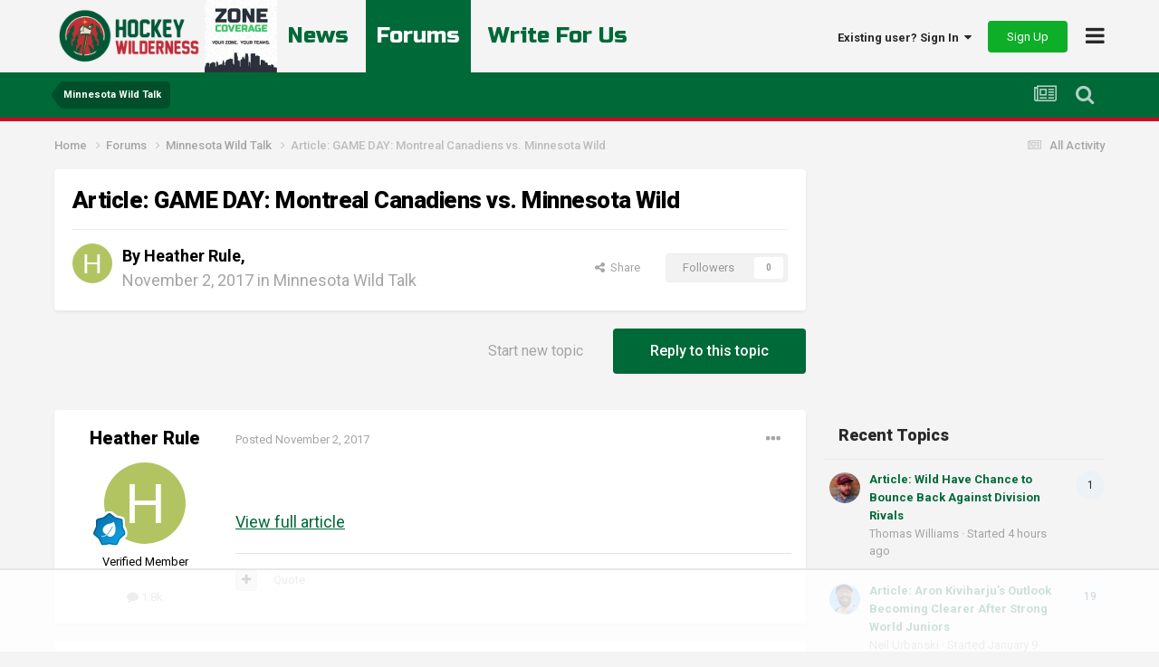

--- FILE ---
content_type: text/html
request_url: https://api.intentiq.com/profiles_engine/ProfilesEngineServlet?at=39&mi=10&dpi=936734067&pt=17&dpn=1&iiqidtype=2&iiqpcid=8ace07a8-7ec7-4539-b16a-5488e1e4e098&iiqpciddate=1768495634757&pcid=29639905-c8c5-4a13-a6f7-e9b3b16c9542&idtype=3&gdpr=0&japs=false&jaesc=0&jafc=0&jaensc=0&jsver=0.33&testGroup=A&source=pbjs&ABTestingConfigurationSource=group&abtg=A&vrref=https%3A%2F%2Fhockeywilderness.com
body_size: 51
content:
{"abPercentage":97,"adt":1,"ct":2,"isOptedOut":false,"data":{"eids":[]},"dbsaved":"false","ls":true,"cttl":86400000,"abTestUuid":"g_f8d312be-7b7c-4d07-bc7b-fba43a22da2d","tc":9,"sid":2085815532}

--- FILE ---
content_type: text/html; charset=utf-8
request_url: https://www.google.com/recaptcha/api2/aframe
body_size: -249
content:
<!DOCTYPE HTML><html><head><meta http-equiv="content-type" content="text/html; charset=UTF-8"></head><body><script nonce="V0ogNHELo-LT0yyYlmKalA">/** Anti-fraud and anti-abuse applications only. See google.com/recaptcha */ try{var clients={'sodar':'https://pagead2.googlesyndication.com/pagead/sodar?'};window.addEventListener("message",function(a){try{if(a.source===window.parent){var b=JSON.parse(a.data);var c=clients[b['id']];if(c){var d=document.createElement('img');d.src=c+b['params']+'&rc='+(localStorage.getItem("rc::a")?sessionStorage.getItem("rc::b"):"");window.document.body.appendChild(d);sessionStorage.setItem("rc::e",parseInt(sessionStorage.getItem("rc::e")||0)+1);localStorage.setItem("rc::h",'1768495642524');}}}catch(b){}});window.parent.postMessage("_grecaptcha_ready", "*");}catch(b){}</script></body></html>

--- FILE ---
content_type: text/css
request_url: https://hockeywilderness.com/uploads/css_built_2/62e269ced0fdab7e30e026f1d30ae516_forums.css?v=a5535cd85f1732577485
body_size: 3264
content:
 .cForumList .ipsDataItem{border-bottom-width:1px;}.cForumList .ipsDataItem_main{vertical-align:middle;}.cForumList .ipsDataItem_title{font-size:20.0px;}.ipsForumGrid{--ipsForumGrid--width:300px;display:grid;grid-template-columns:repeat(auto-fill, minmax(var(--ipsForumGrid--width), 1fr));gap:var(--sp-5);}.ipsForumGrid *{min-width:0;}.cForumGrid{display:flex;flex-direction:column;}.cForumGrid__hero{color:#fff;text-shadow:rgba(0,0,0,0.5) 0px 1px 1px;position:relative;border-radius:var(--box--radius) var(--box--radius) 0 0;margin:-1px;margin-bottom:0;background-color:rgb( var(--theme-area_background_dark) );}.cForumGrid__hero-link{max-height:200px;display:block;border-radius:inherit;overflow:hidden;}.cForumGrid__hero-link::before{padding-bottom:calc(9 / 16 * 100%);border:1px solid rgba( var(--theme-text_color), 0.25 );content:'';display:block;border-radius:inherit;position:relative;z-index:1;}.cForumGrid__hero-image{position:absolute;top:0;left:0;right:0;bottom:0;background-size:cover;background-position:50% 50%;border-radius:inherit;}.cForumGrid__contentAlign{padding:var(--sp-5);display:flex;gap:12px;}.cForumGrid__icon .ipsItemStatus_custom{max-width:34px;}.cForumGrid__icon .ipsItemStatus_large{max-width:34px;max-height:34px;}.cForumGrid__content{flex:1 1 auto;align-self:center;}.cForumGrid__title{line-height:1.1;font-weight:500;}@media (min-width:500px){.cForumGrid__title{font-size:18px;}}.cForumGrid--unread .cForumGrid__title{font-weight:700;}.cForumGrid__title-stats{display:flex;font-weight:500;}.cForumGrid__title-stats li:not(:first-child)::before{content:'/';margin:0 .8em;opacity:.6;}.cForumGrid__description{color:rgb(var(--theme-text_light));}:where(.cForumGrid__description .ipsType_richText) a{color:inherit;}.cForumGrid__description .ipsType_richText p:first-child{margin-top:var(--sp-2);}.cForumGrid__subforums{margin:.5em 0 0;padding:0;list-style:none;display:flex;flex-wrap:wrap;gap:.5em 2em;}.cForumGrid__subforums a{display:flex;align-items:baseline;}.cForumGrid__unread-subforum{font-weight:700;}.cForumGrid__subforums a::before{flex:0 0 auto;content:'\f114';font:normal normal normal 14px/1 FontAwesome;font-size:inherit;text-rendering:auto;-webkit-font-smoothing:antialiased;-moz-osx-font-smoothing:grayscale;margin-inline-end:.5em;opacity:.7;}.cForumGrid__subforums .cForumGrid__unread-subforum a::before{content:"\f07b";}.cForumGrid__last{padding:var(--sp-3) var(--sp-5);border-top:1px solid rgba(var(--theme-text_color), .06);border-bottom-left-radius:inherit;border-bottom-right-radius:inherit;}.cForumGrid__last .ipsUserPhoto{margin-top:3px;}.cForumGrid__last .ipsDataItem_lastPoster__title{font-weight:500;}.cForumGrid__last .ipsType_light a{color:inherit;}.cForumTopicTable .ipsDataItem_title{display:block;}.cForumTitle{}.cForumRow_hidden .cForumTitle{opacity:0.5;}.cForumRow_hidden > .ipsDataList{display:none !important;}.cForumToggle{font-size:18px;opacity:0.2;transition:0.3s all linear;width:20px;height:20px;}.cForumToggle:hover{opacity:1;}.cForumToggle:after{content:"\f078";font-family:"FontAwesome";font-size:18px;}.cForumRow_hidden .cForumToggle:after{content:"\f053";}html[dir="rtl"] .cForumRow_hidden .cForumToggle:after{content:"\f054";}.cTopicList .ipsDataItem_icon{min-width:21px;padding-inline-end:0;}.cTopicList .ipsLiveActivity--small{margin-inline-end:calc( var(--sp-2) * -1 );display:inline-block;}.cTopicHovercard .cTopicHovercard_container{height:200px;overflow:auto;border-bottom:0;}.cTopicHovercard .ipsType_richText{font-size:12.0px;}.cTopicHovercard hr.ipsHr{margin:7px 0;}.cForumQuestion_stat > span:first-child{display:block;font-size:22px;}.cRatingColumn{width:65px;padding:15px 15px 0 15px !important;}[dir='ltr'] .cRatingColumn{border-top-left-radius:var(--box--radius);border-bottom-left-radius:var(--box--radius);}[dir='rtl'] .cRatingColumn{border-top-right-radius:var(--box--radius);border-bottom-right-radius:var(--box--radius);}.cRatingColumn.cRatingColumn_question{padding-top:0 !important;}.cRatingColumn_on{background:var(--positive-light);}.cRatingColumn_up{border-color:var(--positive-dark);}.cRatingColumn_down{border-color:var(--negative-dark);}.cRatingColumn > ul > li{display:block;}.cRatingColumn_question{padding:0 !important;}.cRatingColumn_question{margin-inline-end:calc( var(--sp-4) * -1 );}@media screen and (max-width:767px){.cRatingColumn_question{margin-inline-end:calc( var(--sp-3) * -1 );}}.cAnswerRate{font-size:50px;line-height:10px;position:relative;display:block;overflow:hidden;}.cAnswerRate.cAnswerRate_up{margin-bottom:10px;}html[dir="ltr"] .cAnswerRate{left:1px;}html[dir="rtl"] .cAnswerRate{right:1px;}.cAnswerRate:not( .ipsType_positive ):not( .ipsType_negative ), .cAnswerRate:hover:not( .ipsType_positive ):not( .ipsType_negative ){color:rgb( var(--theme-text_color) );}span.cAnswerRate:not( .ipsType_positive ):not( .ipsType_negative ), span.cAnswerRate:hover:not( .ipsType_positive ):not( .ipsType_negative ){color:rgb( var(--theme-text_light) );opacity:0.5;cursor:not-allowed;}.cAnswerRate.ipsType_positive:hover{color:var(--positive-dark);}.cAnswerRate.ipsType_negative:hover{color:var(--negative-dark);}.cAnswerRate > .fa{line-height:30px;}span.cAnswerRate.cAnswerRate_noPermission{opacity:0.25 !important;}.cAnswerRating{font-size:22px;font-weight:500;line-height:30px;display:block;margin-top:-8px;}.cBestAnswerIndicator{display:inline-block;color:var(--positive-light);font-size:22px;width:36px;height:36px;text-align:center;line-height:36px;position:relative;background:var(--positive-dark);border-radius:36px;margin-bottom:5px;}.ipsDataList .cBestAnswerIndicator{margin-bottom:0;}.cBestAnswerIndicator_off{background:#d4d4d4;}.cBestAnswerIndicator_off:hover{background:#c9c9c9;color:#fff;}a.cBestAnswerIndicator:not( .cBestAnswerIndicator_off ):hover{line-height:34px;}a.cBestAnswerIndicator:not( .cBestAnswerIndicator_off ):hover i.fa:before{content:'\f00d';color:#fff;}.cPost{display:flex;}.cPost.ipsComment_selected:not( .ipsComment_moderated ){background:rgb( var(--theme-selected) );}.cPost.cPostQuestion.ipsBox--child{border:0;box-shadow:none;}.cPost .cAuthorPane{flex:0 0 auto;margin:0 !important;}.cPost .ipsComment_meta{padding:var(--sp-5) 0;}.cPost .ipsComment_controls{margin:0;padding:0;}.cPost .cPost_contentWrap{position:relative;flex:1 1 auto;display:flex;flex-direction:column;}.cPost .cPost_contentWrap, .cPost .ipsComment_meta{padding-inline-end:var(--sp-4);}.cPost_contentWrap .ipsToolList_horizontal{margin:0;}.cPost.ipsComment .ipsType_richText{margin-top:0;}.cPost .ipsComment_content{display:flex;flex-direction:column;min-height:100%;}html[dir] .cPost .ipsComment_content{padding-right:0;padding-left:0;}.ipsApp .cTopic [data-role="commentFeed"] > .ipsComment:first-child{padding-top:15px;}.cPostShareMenu h5{margin-bottom:5px;}.cTopic .ipsComment.ipsComment_ignored{padding-inline-start:200px;}.cTopicPostArea .ipsComposeArea{margin-top:0;}.cCreateTopic_date input{max-width:100% !important;width:100% !important;margin-bottom:7px;}.cCreateTopic_date input{padding-inline-start:35px !important;}.cCreateTopic_date li{position:relative;}.cCreateTopic_date i{position:absolute;top:13px;font-size:18px;}html[dir="ltr"] .cCreateTopic_date i{left:10px;}html[dir="rtl"] .cCreateTopic_date i{right:10px;}.cFeaturedTopics h2{font-weight:500;}.ipsUnreadBar{color:rgb( var(--theme-item_status) );margin-bottom:var(--sp-5);display:flex;align-items:center;}.ipsUnreadBar:before, .ipsUnreadBar:after{content:'';height:2px;border-radius:3px;background:rgb( var(--theme-item_status) );}.ipsUnreadBar:before{flex:0 0 calc(200px - var(--sp-4));}.ipsUnreadBar:after{flex:1 1 auto;}.ipsUnreadBar span{padding:0 var(--sp-4);font-weight:500;}@media screen and (max-width:767px){html[dir] .ipsUnreadBar{margin-left:var(--sp-1);margin-right:var(--sp-1);}.ipsUnreadBar:before{display:none;}.ipsUnreadBar span{padding-inline-start:0;}}.ipsTopicMeta{list-style:none;margin-top:calc( ( var(--sp-5) * -1 ) + var(--sp-4) );margin-bottom:var(--sp-2);padding:0;display:flex;flex-direction:column;align-items:flex-start;border-radius:var(--radius-1);}.ipsTopicMeta{margin-inline-start:calc(200px - var(--sp-4));}.ipsTopicMeta__item{background-color:var(--box--backgroundColor);box-shadow:var(--box--boxShadow);border-radius:var(--radius-1);padding:6px var(--sp-4);font-size:13.0px;color:rgb( var(--theme-text_color) );word-break:break-word;display:inline-flex;margin-bottom:var(--sp-2);}.ipsTopicMeta__time{color:rgb( var(--theme-text_light) );}.ipsTopicMeta__time{margin-inline-end:var(--sp-2);}.ipsTopicMeta__action{flex:1;}.ipsTopicMeta a{color:inherit;}@media screen and (max-width:767px){html[dir] .ipsTopicMeta{margin-inline-start:var(--sp-1);margin-inline-end:var(--sp-1);align-items:stretch;}.ipsTopicMeta__item{padding:var(--sp-2) var(--sp-4);display:block;}}.cForumMiniList_button.ipsButton_split{margin-top:2px;}.cForumMiniList_wrapper{padding:10px;}ul.ipsButton_split.cForumMiniList_buttonShowFlow{margin-top:8px;}ul.ipsButton_split.cForumMiniList_button{text-transform:none;}html[dir] .cForumMiniList_wrapper > .ipsSideMenu > .ipsSideMenu_list.cForumMiniList_multiRoot > li > .cForumMiniList{border:0;}.ipsSideMenu > .cForumMiniList > li:not( .cForumMiniList_category ) > .cForumMiniList{margin-inline-start:0;}.ipsSideMenu > .cForumMiniList_singleRoot .cForumMiniList{border-inline-start-width:0;}.cForumMiniList .ipsSideMenu_item + .ipsSideMenu_list .ipsSideMenu_item{font-size:13.0px;padding:8px 10px;line-height:20.0px;}.cForumMiniList .ipsSideMenu_item{font-size:16.0px;padding:7px 10px;display:flex;align-items:center;}.cForumMiniList .ipsSideMenu_item .cForumMiniList_title{min-width:0;}.cForumMiniList.cForumMiniList_multiRoot > li > a{font-size:20.0px;font-weight:500;padding:8px 12px;margin:0;color:rgb( var(--theme-text_dark) );}.cForumMiniList_count{margin-inline-start:12px;}.cForumMiniList_count .fa{font-size:8px;}.cForumMiniList .cForumMiniList_blob{flex:0 0 auto;font-size:18px;width:1em;height:1em;border-radius:3px;display:inline-flex;justify-content:center;align-items:center;color:#fff;background:rgb( var(--theme-area_background_dark) );opacity:0.3;position:relative;}.cForumMiniList .cForumMiniList_blob{margin-inline-end:10px;}.cForumMiniList .cForumMiniList_blob > span{position:absolute;top:2px;left:2px;right:2px;bottom:2px;background:rgb( var(--theme-area_background_reset) );border-radius:2px;}.cForumMiniList .cForumMiniList_blob .fa{display:none;font-size:.6em;}.cForumMiniList .cForumMiniList_selected > .cForumMiniList_blob{opacity:1;}.cForumMiniList .cForumMiniList_selected > .cForumMiniList_blob .fa{display:block;}.cForumMiniList .cForumMiniList_selected > .cForumMiniList_blob > span{display:none;}.cForumFluidTable .ipsDataItem_lastPoster.ipsDataItem_noPhoto{min-width:170px;}.cForumFluidTable .ipsItemStatus{position:relative;top:-1px;}.cForumFluidTable .ipsBadge_pill{height:18px;line-height:18px;position:relative;top:-2px;}.cForumMiniList > li > a.cForumMiniList_selected{background:rgb( var(--theme-area_background) );}.cForumFluidTable .ipsDataItem_loading > div > span:last-child:after{left:10px;width:38px;height:38px;border-radius:38px;}html[dir="ltr"] .cForumFluidTable .ipsDataItem_loading > div > span:last-child{left:56px;right:500px;}html[dir="rtl"] .cForumFluidTable .ipsDataItem_loading > div > span:last-child{right:56px;left:500px;}html[dir="ltr"] .cForumFluidTable .ipsDataItem_loading > div > span:last-child:after{left:-46px;}html[dir="rtl"] .cForumFluidTable .ipsDataItem_loading > div > span:last-child:after{right:-46px;}.cForumFluidTable .ipsDataItem_loading > div > span:first-child{width:0;height:0;}.cForumFluidTable .ipsDataItem_loading > div > span:first-child{top:15px;}.ipsSnippetList{margin:0;padding:.2px 0;list-style:none;}.ipsTopicSnippet{--ipsTopicSnippet--padding:20px;--ipsTopicSnippet__avatar--width:40px;padding:var(--ipsTopicSnippet--padding);}.ipsTopicSnippet__top{margin-bottom:var(--sp-2);}.ipsTopicSnippet__avatar{flex-basis:1em;font-size:var(--ipsTopicSnippet__avatar--width);box-sizing:content-box;text-align:center;}.ipsTopicSnippet__avatar{margin-inline-end:var(--ipsTopicSnippet--padding);}.ipsTopicSnippet__avatar .ipsUserPhoto{margin:0;width:1em;height:1em;display:block;}.ipsTopicSnippet__avatar .fa-arrow-left{display:block;}.ipsTopicSnippet__title .ipsDataItem_title{margin:0 0 0.2em 0;display:block;}.cForumFluidTable .ipsTopicSnippet__title .ipsItemStatus{position:static;}.ipsTopicSnippet__title .ipsTag_prefix{display:inline-block;}.ipsTopicSnippet__date{font-size:0.9em;}.ipsTopicSnippet__date::first-letter{text-transform:uppercase;}.ipsTopicSnippet__snippet p{margin:0;display:-webkit-box;-webkit-line-clamp:4;-webkit-box-orient:vertical;overflow:hidden;line-height:1.5;}@media (min-width:800px){.ipsTopicSnippet__snippet p{-webkit-line-clamp:3;}}.ipsTopicSnippet__bottom{flex-wrap:wrap-reverse;}.ipsTopicSnippet__last{margin-top:var(--sp-2);}.ipsTopicSnippet__last-avatar{font-size:20px;margin-inline-end:.3em;}.ipsTopicSnippet__last .ipsUserPhoto{margin:0;width:1em;height:1em;}.ipsTopicSnippet__snippet, .ipsTopicSnippet__bottom{padding-inline-start:calc(var(--ipsTopicSnippet__avatar--width) + var(--ipsTopicSnippet--padding));}.ipsTopicSnippet__stats{text-transform:uppercase;font-size:.8em;font-weight:700;padding:.3em 0;}.ipsTopicSnippet__stats li{flex:0 0 auto;}.ipsTopicSnippet__stats li:not(:first-child)::before{content:'/';margin:0 .6em;opacity:.4;}.ipsTopicSnippet__meta{margin-top:0.2em;}.ipsTopicSnippet__meta > *:not(:first-child){margin-inline-start:15px;}.ipsTopicSnippet__reactions .ipsReactOverview--reactions img{max-width:1.7em;max-height:1.7em;}.ipsTopicSnippet__reactions .ipsReactOverview--points{display:flex;align-items:center;}[dir='ltr'] .ipsTopicSnippet__reactions .ipsReactOverview--points p{margin:0 0 0 .6em;}[dir='rtl'] .ipsTopicSnippet__reactions .ipsReactOverview--points p{margin:0 .6em 0 0;}.ipsTopicSnippet__mod{margin-inline-start:20px;flex:0 0 auto;}.ipsTopicSnippet__mod .ipsCustomInput{vertical-align:middle;}@media (max-width:767px){.ipsTopicSnippet{margin-left:0;margin-right:0;border-width:1px 0 !important;border-radius:0;}.ipsTopicSnippet__avatar{display:none;}[dir='ltr'] .ipsTopicSnippet__snippet, [dir='ltr'] .ipsTopicSnippet__bottom, [dir='rtl'] .ipsTopicSnippet__snippet, [dir='rtl'] .ipsTopicSnippet__bottom{padding-left:0;padding-right:0;}}@media (max-width:600px){.ipsTopicSnippet{--ipsTopicSnippet__avatar--width:30px;--ipsTopicSnippet--padding:15px;}}[dir="ltr"] .ipsQuestionSnippet .ipsTopicSnippet__snippet, [dir="ltr"] .ipsQuestionSnippet .ipsTopicSnippet__bottom, [dir="rtl"] .ipsQuestionSnippet .ipsTopicSnippet__snippet, [dir="rtl"] .ipsQuestionSnippet .ipsTopicSnippet__bottom{padding:0;}.ipsQuestionSnippet .ipsTopicSnippet__snippet{margin:10px 0;}@media (min-width:980px){.ipsQuestionSnippet{display:flex;align-items:center;}.ipsQuestionSnippet .ipsDataItem_icon, .ipsQuestionSnippet .ipsDataItem_main, .ipsQuestionSnippet .ipsDataItem_generic{padding:0;}.ipsQuestionSnippet .ipsDataItem_icon{flex:0 0 36px;align-self:flex-start;}.ipsQuestionSnippet .ipsDataItem_icon{margin-inline-end:15px;}}.ipsFluidGrid--analytics-and-statistics{--FluidGrid--width:300px;}.ipsLayout_sidebarUsed .ipsFluidGrid--analytics-and-statistics{--FluidGrid--width:340px;}.analytics-and-statistics{font-weight:normal;}.analytics-and-statistics--chart{padding-bottom:0px;}.ipsPageHeader:has(.ipsType_pageTitle:empty:only-child){display:none;}

--- FILE ---
content_type: text/plain; charset=UTF-8
request_url: https://at.teads.tv/fpc?analytics_tag_id=PUB_17002&tfpvi=&gdpr_consent=&gdpr_status=22&gdpr_reason=220&ccpa_consent=&sv=prebid-v1
body_size: 56
content:
NzdmYWVjOTMtYWY1OC00ZmVkLTgxMDYtYjQxYzk4MGJiYTU2IzEtOA==

--- FILE ---
content_type: text/plain
request_url: https://rtb.openx.net/openrtbb/prebidjs
body_size: -227
content:
{"id":"4872fffb-afc0-4f9f-9e1c-ca3aefeb0d9f","nbr":0}

--- FILE ---
content_type: text/plain; charset=utf-8
request_url: https://ads.adthrive.com/http-api/cv2
body_size: 6071
content:
{"om":["05sfwlfr","0b0m8l4f","0c45lfdk","0nkew1d9","0sm4lr19","1","10310289136970_462091245","10310289136970_593674671","10877374","110_583652883178231326","11142692","11509227","11896988","11999803","11ip4jnp","12010080","12010088","12123650","12142259","12151247","124843_8","124844_19","124848_7","124853_7","12gfb8kp","13kgpope","13mvd7kb","1453468","1608750532","1611092","16930a53-0e92-4368-bd38-07c1e8e5ca5f","17_24765457","17_24765461","17_24765540","1829832l91i","1832l91i","1891/84814","1dwefsfs","1ftzvfyu","1h7yhpl7","1ko1lvdk","1mf0yqqc","1n7ce9xi","1p4k6hot","1t9e6xcb","201500255","202d4qe7","206_501420","206_501425","206_549410","2132:45877324","2132:45904810","2249:553779915","2249:553781220","2249:703766314","2307:0nkew1d9","2307:1p4k6hot","2307:1zuc5d3f","2307:27s3hbtl","2307:2zz883h7","2307:3o9hdib5","2307:45astvre","2307:4ghpg1az","2307:5gc3dsqf","2307:71aegw5s","2307:74scwdnj","2307:794di3me","2307:7cmeqmw8","2307:7xb3th35","2307:88o5ox1x","2307:8fdfc014","2307:8orkh93v","2307:9mspm15z","2307:9nex8xyd","2307:a566o9hb","2307:c1hsjx06","2307:c2d7ypnt","2307:cs12ghdk","2307:ddr52z0n","2307:df3ay4lc","2307:e26xdxpa","2307:ekv63n6v","2307:fqeh4hao","2307:g749lgab","2307:jaz5omfl","2307:k0csqwfi","2307:l0mfc5zl","2307:l9l53i71","2307:lcqnu5zh","2307:livo1etn","2307:pilv78fi","2307:ralux098","2307:rrlikvt1","2307:tty470r7","2307:u30fsj32","2307:u7p1kjgp","2307:uxcfox2r","2307:v9nj2zmr","2307:vk7simkb","2307:wxfnrapl","2307:x9yz5t0i","2307:xbw1u79v","2307:xc88kxs9","2307:xgzzblzl","2307:y6mvqh9c","2307:z2zvrgyz","2307:z8hcebyi","23786257","2409_15064_70_85540796","2409_25495_176_CR52092918","2409_25495_176_CR52092919","2409_25495_176_CR52092920","2409_25495_176_CR52092923","2409_25495_176_CR52092956","2409_25495_176_CR52092959","2409_25495_176_CR52180473","2409_91366_409_216592","244441761","245842006","24694776","25048612","25048614","25_53v6aquw","25_oz31jrd0","25_ztlksnbe","25_zwzjgvpw","26210676","262594","2662_200562_T26329948","2715_9888_262592","2715_9888_262594","2715_9888_440701","2715_9888_549410","27d1e188-5b30-43f1-86a9-4f7669811faa","27s3hbtl","28925636","28933536","28u7c6ez","29414696","29414711","2bgi8qgg","2mmzgdnu","2xvz2uqg","2y5a5qhb","2y8cdpp5","2zz883h7","3018/516c3153bbba481879db6e31e03d48c2","3018/e69bdc1458c3194d244221109c258342","306_24765456","306_24765458","306_24765489","306_24765537","306_82972-543668-2632380","306_82972-543683-2632447","308_125203_14","308_125204_11","32288936","32288946","32632246","32735354","32j56hnc","33419362","33438046","33604310","33604871","33605023","33627470","34141804","34534170","3490:CR52092923","3490:CR52178316","3490:CR52212685","3490:CR52212687","3490:CR52212688","35753418","35911929","35911944","3658_104255_tjhavble","3658_136236_94lwr6vk","3658_15038_ixja8zp1","3658_15078_fqeh4hao","3658_154624_vk7simkb","3658_16671_T26265953","3658_18008_g80wmwcu","3658_18152_yp0utlvz","3658_203382_5gc3dsqf","3658_203382_z2zvrgyz","3658_211122_rmenh8cz","3658_22079_e26xdxpa","3658_22079_zu18zf5y","3658_252262_T26228524","3658_584730_T26158977","3658_67113_3kp5kuh1","3658_78719_x80qjvac","3658_993349_T25621558","36_46_11881007","3702_139777_24765456","3702_139777_24765458","3702_139777_24765466","3702_139777_24765468","3702_139777_24765481","3702_139777_24765483","3702_139777_24765494","3702_139777_24765499","3702_139777_24765527","3702_139777_24765529","3702_139777_24765531","3702_139777_24765537","3702_139777_24765540","3702_139777_24765548","37cerfai","381513943572","39303318","39844115","3LMBEkP-wis","3a1a2d9a-af98-435e-ab3c-e7823f69e599","3eo4xzpu","3kp5kuh1","3o6augn1","3o9hdib5","3q49ttf8","3sb0g882","3v2n6fcp","4083IP31KS13mariemur_01aba","409_189398","409_192565","409_216326","409_216366","409_216396","409_216406","409_216408","409_216416","409_216496","409_216497","409_216596","409_220139","409_220336","409_223599","409_225978","409_225982","409_225987","409_225988","409_226314","409_226316","409_226321","409_226322","409_226332","409_227223","409_227224","409_227235","409_227239","409_228354","41315560","42231859","43919985","44629254","47668695","47py1lb0","481703827","485027845327","48514680","48575963","487951","4972638","4afca42j","4aqwokyz","4cepw60l","4fk9nxse","4ghpg1az","4l8wnsbf","4nir51xd","4qxmmgd2","4zai8e8t","501420","501425","502806102","50479792","50525751","51372397","51372410","514819301","52136747","52144948","521_425_203500","521_425_203504","521_425_203514","521_425_203517","521_425_203518","521_425_203525","521_425_203535","521_425_203536","521_425_203621","521_425_203624","521_425_203657","521_425_203681","521_425_203692","521_425_203693","521_425_203695","521_425_203699","521_425_203714","521_425_203720","521_425_203729","521_425_203730","521_425_203731","521_425_203732","521_425_203733","521_425_203868","521_425_203879","521_425_203885","521_425_203890","521_425_203897","521_425_203924","521_425_203929","521_425_203933","521_425_203934","521_425_203936","521_425_203956","521_425_203959","5316_139700_bd0b86af-29f5-418b-9bb4-3aa99ec783bd","5316_139700_cebab8a3-849f-4c71-9204-2195b7691600","5316_139700_e57da5d6-bc41-40d9-9688-87a11ae6ec85","53786587","53v6aquw","54044550","54592241","549410","5510:0nkew1d9","5510:ffymiybw","5510:l9l53i71","5510:sagk476t","55116643","55167461","55221385","5532:553781814","55344524","553781814","553782314","5563_66529_OADD2.7353135343668_1BTJB8XRQ1WD0S0520","5563_66529_OADD2.7353135343868_1E1TPI30KD80KE1BFE","557_409_216366","557_409_220169","557_409_220343","557_409_220344","557_409_220353","557_409_220358","557_409_220364","557_409_220368","557_409_223589","557_409_225988","557_409_225992","557_409_228054","557_409_228064","557_409_228065","557_409_228077","557_409_228348","557_409_228349","557_409_228363","557_409_235268","55826909","558_93_2aqgm79d","558_93_4aqwokyz","558_93_a0oxacu8","558_93_nrlkfmof","558_93_qqvgscdx","56071098","5626536529","56341213","56617842","56632509","56635945","566561477","5700:553781220","57028155","57149985","5726594343","576007237","576777115309199355","583652883178231326","588062576109","59664236","59751535","59751572","59873230","5e3xf9hm","5fz7vp77","5gc3dsqf","5ia3jbdy","5sfc9ja1","60168597","6026500985","60618611","60765339","60810395","60f5a06w","61102880","61210719","616794222","618576351","618876699","618980679","619089559","61916211","61916223","61932920","61932925","61932933","61932957","62046564","62187798","6226505231","6226505239","6226522289","6226522293","6226527055","62270806","6250_66552_943382804","6250_66552_T26308731","6250_66552_T26310990","627225143","627227759","627309156","627309159","62764941","628013471","628013474","628153170","628359889","628444256","628444259","628444349","628444433","628444439","628456307","628456310","628456313","628456379","628456382","628456403","628622163","628622166","628622172","628622178","628622241","628622244","628622247","628622250","628683371","628687043","628687157","628687460","628687463","628803013","628841673","629007394","629009180","629167998","629168001","629168010","629168565","629171196","629171202","62946743","62959980","62971378","62980343","62980383","62980385","62981075","6365_61796_773183104548","6365_61796_784844652399","6365_61796_788312495734","6365_61796_788314728649","6365_61796_788401858556","6365_61796_788401897379","636910768489","63barbg1","64x7dtvi","6547_67916_AsQFh9YsJeTEaltofxq8","659216891404","659713728691","673375558002","680_99480_685191118","680_99480_700109379","680_99480_700109389","680_99480_700109391","680_99480_700109393","683738007","683821359302","684141613","684492634","684493019","690_99485_1610326728","693036663","694906156","694912939","696314600","697189954","697190012","697525780","697525781","697525824","697876988","699812857","6bfbb9is","6ce78959-8a91-4b75-8b20-4a5c57e15701","6lmy2lg0","6mrds7pc","6p9v1joo","6wbm92qr","6zt4aowl","700109379","700109389","701329612","702720175","702759143","702759170","702759176","702759441","702759457","702759599","702759640","702759695","703943422","705524420","70_86735972","71aegw5s","735575445118","7414_121891_6227055","7596_587409_T26222977","7732580","77gj3an4","77o0iydu","78827816","790703534105","794di3me","7969_149355_45327622","7969_149355_45877324","7brjk2xx","7cmeqmw8","7fc6xgyo","7g3m152i","7hnew4tc","7jvs1wj8","7sf7w6kh","7xb3th35","80j1gs7p","8152859","8152879","8154360","8154361","82286818","8348a4b6-60eb-4c90-ae1a-63cd4d5cab00","85472830","85808981","86470583","86509222","86509229","88o5ox1x","8ax1f5n9","8b5u826e","8fdfc014","8fx3vqhp","8iqiskfp","8orkh93v","8ptlop6y","8vnf9hi0","8w4klwi4","9057/0328842c8f1d017570ede5c97267f40d","9057/0da634e56b4dee1eb149a27fcef83898","9057/211d1f0fa71d1a58cabee51f2180e38f","9057/5f448328401da696520ae886a00965e2","9074_516051_llJHzBHWwQBRgwvtGaXx","91950669","9309343","93_n3egwnq7","9741670","9925w9vu","9ah9v9y9","9mspm15z","9rqgwgyb","9rvsrrn1","9sg0vgdl","a0oxacu8","a1vt6lsg","a4nw4c6t","a566o9hb","a7w365s6","aatgyedd","aufibw45","auudl55x","b3sqze11","b5h6ex3r","b90cwbcd","be4hm1i2","bmf26bhh","bmp4lbzm","bn278v80","bnpe74hh","bpecuyjx","bpwmigtk","bu7cgfun","bw5u85ie","bwrjdgxj","bzp9la1n","c1hsjx06","c2d7ypnt","c7z0h277","cfnass1q","cli4wt8w","cn1efkj5","cqant14y","cr-1p63rok3u9vd","cr-3fccyclguatj","cr-6ovjht2euatj","cr-97pzzgzrubqk","cr-9hxzbqc08jrgv2","cr-a9s2xf8vubwj","cr-aaqt0j4wubwj","cr-aawz1h5uubwj","cr-aawz1h8qubwj","cr-aawz1i2wubwj","cr-aawz1i3xubwj","cr-aawz3f0uubwj","cr-aawz3f3qubwj","cr-c6xwIPzeKS0sfghv7ljb_lzpkidh1z","cr-dm1w95p4u9vd","cr-kz4ol95lubwe","cr-sk405xe5uatj","cuudl2xr","cv0zdf6u","cv2huqwc","d0i4194l","daw00eve","ddr52z0n","de66hk0y","df3ay4lc","dldbg9vc","dmoplxrm","dpjydwun","dsugp5th","dwghal43","e26xdxpa","e2qeeuc5","ec6dfffe-c5bd-4260-9afd-df608ae79797","ef478929-6366-46ed-bdc2-19207ce54b9e","ekv63n6v","en5njl83","er0hyaq2","extremereach_creative_76559239","ey8vsnzk","f0u03q6w","f4a2x6rd","fdujxvyb","ffymiybw","flgb97td","fmbxvfw0","fmmrtnw7","fnjdwof5","fqeh4hao","ft79er7MHcU","fvozdz0n","g4jmdxdp","g79golvt","g80wmwcu","g88ob0qg","ge4000vb","ggcfqued","gnalgf6a","gr2aoieq","gsez3kpt","h7jwx0t5","hbev5lgg","hf9ak5dg","hf9btnbz","hi8yer5p","hiz3ahze","hsj3dah0","hueqprai","hwr63jqc","hxxrc6st","hzonbdnu","i2aglcoy","i3wbjzd6","i90isgt0","is1l9zv2","ivj31xd0","j39smngx","j45j2243","j4r0agpc","j5etulb2","jaz5omfl","jd035jgw","k0csqwfi","k2gvmi4i","k3mnim0y","k4i0qcx1","k7qp6joc","k9jhrswd","kgfwtasx","kk5768bd","klqiditz","knoebx5v","ksg6geq3","ktpkpcen","kx5rgl0a","kxghk527","l0mfc5zl","l3n14zqf","l9l53i71","lcqnu5zh","livo1etn","ly03jp9a","min949in","mmr74uc4","mohri2dm","mtsc0nih","mwwkdj9h","n3egwnq7","n97gfqzi","n9nagwbo","n9sgp7lz","nfwtficq","npdrkirq","nrlkfmof","nrs1hc5n","nrx85osr","nv0uqrqm","nvawplz4","o5xj653n","offogevi","ofoon6ir","ofx94j80","og5uqpl7","op9gtamy","ovzu1bco","oz31jrd0","ozdii3rw","pagvt0pd","pilv78fi","piwneqqj","pkydekxi","pmtssbfz","po1pucm2","ppn03peq","ppvl1dzu","pug4sba4","py7pfspy","pz8lwofu","pzgd3hum","q2ekj70j","q6z7i8op","q8ce55ul","qdd3kh0z","ql58lnpw","qlhur51f","qqvgscdx","r0jcphuw","r4slj7p5","ralux098","riaslz7g","rmenh8cz","rnwjwqca","rrlikvt1","rxhd1rly","s4otr2wq","s4s41bit","s5fkxzb8","sagk476t","sslkianq","t0idwomg","t4zab46q","t5kb9pme","t6b3otvc","t8856rml","ti0s3bz3","tjhavble","tngg25tw","toh6otge","tt298y470r7","tty470r7","tuivy3lz","twf10en3","u2fjwl2k","u30fsj32","u3oyi6bb","u7p1kjgp","ubjltf5y","uf7vbcrs","ujqkqtnh","uxcfox2r","v6qt489s","v8cahio3","v9nj2zmr","veuwcd3t","vew4by92","vf0dq19q","vk2987simkb","vk7simkb","vtnlq9d0","vtsenhfg","w1298ws81sy","w1ws81sy","w4bnsnfn","wad8wu7g","wf23zepx","wlfj699a","wq6an63s","wxfnrapl","x716iscu","x9yz5t0i","xbw1u79v","xdaezn6y","xgzzblzl","xtk4ndo3","xwhet1qh","y141rtv6","y6mvqh9c","yi6qlg3p","yl9likui","ymhftm1x","yp0utlvz","z2zvrgyz","z8hcebyi","zaiy3lqy","zibvsmsx","zonj6ubl","ztlksnbe","zw6jpag6","7979132","7979135"],"pmp":[],"adomains":["1md.org","a4g.com","about.bugmd.com","acelauncher.com","adameve.com","adelion.com","adp3.net","advenuedsp.com","aibidauction.com","aibidsrv.com","akusoli.com","allofmpls.org","arkeero.net","ato.mx","avazutracking.net","avid-ad-server.com","avid-adserver.com","avidadserver.com","aztracking.net","bc-sys.com","bcc-ads.com","bidderrtb.com","bidscube.com","bizzclick.com","bkserving.com","bksn.se","brightmountainads.com","bucksense.io","bugmd.com","ca.iqos.com","capitaloneshopping.com","cdn.dsptr.com","clarifion.com","clean.peebuster.com","cotosen.com","cs.money","cwkuki.com","dallasnews.com","dcntr-ads.com","decenterads.com","derila-ergo.com","dhgate.com","dhs.gov","digitaladsystems.com","displate.com","doyour.bid","dspbox.io","envisionx.co","ezmob.com","fla-keys.com","fmlabsonline.com","g123.jp","g2trk.com","gadgetslaboratory.com","gadmobe.com","getbugmd.com","goodtoknowthis.com","gov.il","grosvenorcasinos.com","guard.io","hero-wars.com","holts.com","howto5.io","http://bookstofilm.com/","http://countingmypennies.com/","http://fabpop.net/","http://folkaly.com/","http://gameswaka.com/","http://gowdr.com/","http://gratefulfinance.com/","http://outliermodel.com/","http://profitor.com/","http://tenfactorialrocks.com/","http://vovviral.com/","https://instantbuzz.net/","https://www.royalcaribbean.com/","ice.gov","imprdom.com","justanswer.com","liverrenew.com","longhornsnuff.com","lovehoney.com","lowerjointpain.com","lymphsystemsupport.com","meccabingo.com","media-servers.net","medimops.de","miniretornaveis.com","mobuppsrtb.com","motionspots.com","mygrizzly.com","myiq.com","myrocky.ca","national-lottery.co.uk","nbliver360.com","ndc.ajillionmax.com","nibblr-ai.com","niutux.com","nordicspirit.co.uk","notify.nuviad.com","notify.oxonux.com","own-imp.vrtzads.com","paperela.com","parasiterelief.com","peta.org","pfm.ninja","pixel.metanetwork.mobi","pixel.valo.ai","plannedparenthood.org","plf1.net","plt7.com","pltfrm.click","printwithwave.co","privacymodeweb.com","rangeusa.com","readywind.com","reklambids.com","ri.psdwc.com","royalcaribbean.com","royalcaribbean.com.au","rtb-adeclipse.io","rtb-direct.com","rtb.adx1.com","rtb.kds.media","rtb.reklambid.com","rtb.reklamdsp.com","rtb.rklmstr.com","rtbadtrading.com","rtbsbengine.com","rtbtradein.com","saba.com.mx","safevirus.info","securevid.co","seedtag.com","servedby.revive-adserver.net","shift.com","simple.life","smrt-view.com","swissklip.com","taboola.com","tel-aviv.gov.il","temu.com","theoceanac.com","track-bid.com","trackingintegral.com","trading-rtbg.com","trkbid.com","truthfinder.com","unoadsrv.com","usconcealedcarry.com","uuidksinc.net","vabilitytech.com","vashoot.com","vegogarden.com","viewtemplates.com","votervoice.net","vuse.com","waardex.com","wapstart.ru","wdc.go2trk.com","weareplannedparenthood.org","webtradingspot.com","www.royalcaribbean.com","xapads.com","xiaflex.com","yourchamilia.com"]}

--- FILE ---
content_type: text/plain
request_url: https://rtb.openx.net/openrtbb/prebidjs
body_size: -227
content:
{"id":"72ff795d-a0ef-4dee-a0c6-e46a4b8ccc85","nbr":0}

--- FILE ---
content_type: text/plain
request_url: https://rtb.openx.net/openrtbb/prebidjs
body_size: -227
content:
{"id":"038d5cb7-86ba-4c68-aa18-0834e5ec0a8c","nbr":0}

--- FILE ---
content_type: text/plain
request_url: https://rtb.openx.net/openrtbb/prebidjs
body_size: -227
content:
{"id":"34d03e82-86ac-41f3-9878-8dbb72e1d77b","nbr":0}

--- FILE ---
content_type: text/plain
request_url: https://rtb.openx.net/openrtbb/prebidjs
body_size: -85
content:
{"id":"5d493300-5591-4afc-acf2-0f3f11c2ca1c","nbr":0}